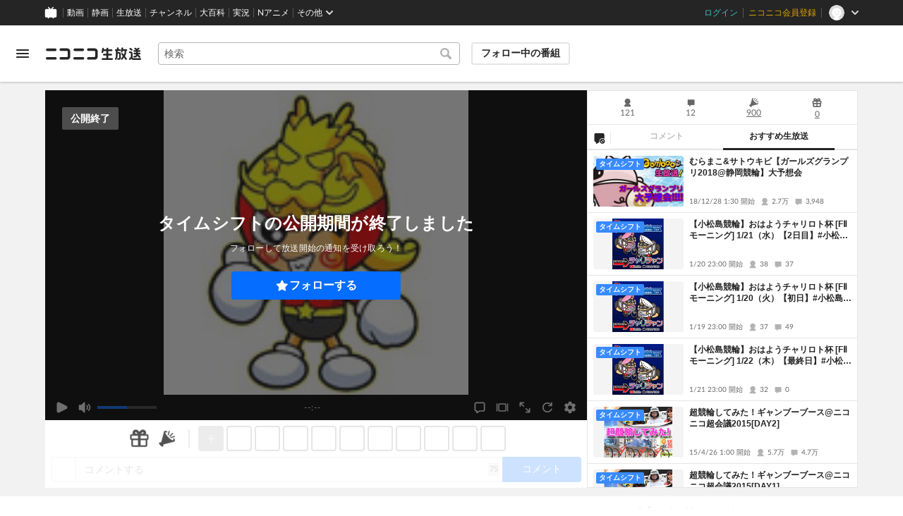

--- FILE ---
content_type: image/svg+xml
request_url: https://nicolive.cdn.nimg.jp/relive/party1-static/nicolive/item/glass_icon.1c544.svg
body_size: 674
content:
<?xml version="1.0" encoding="UTF-8" standalone="no"?><!DOCTYPE svg PUBLIC "-//W3C//DTD SVG 1.1//EN" "http://www.w3.org/Graphics/SVG/1.1/DTD/svg11.dtd"><svg width="100%" height="100%" viewBox="0 0 100 100" version="1.1" xmlns="http://www.w3.org/2000/svg" xmlns:xlink="http://www.w3.org/1999/xlink" xml:space="preserve" style="fill-rule:evenodd;clip-rule:evenodd;stroke-linejoin:round;stroke-miterlimit:1.41421;"><path d="M60.315,74.457c-5.955,3.522 -12.901,5.543 -20.315,5.543c-22.077,0 -40,-17.923 -40,-40c0,-22.077 17.923,-40 40,-40c22.077,0 40,17.923 40,40c0,7.414 -2.021,14.36 -5.543,20.315l23.2,23.2c3.124,3.124 3.124,8.189 0,11.313c-0.932,0.932 -1.897,1.897 -2.829,2.829c-3.124,3.124 -8.189,3.124 -11.313,0l-23.2,-23.2ZM40,14c14.35,0 26,11.65 26,26c0,14.35 -11.65,26 -26,26c-14.35,0 -26,-11.65 -26,-26c0,-14.35 11.65,-26 26,-26Z"/></svg>
